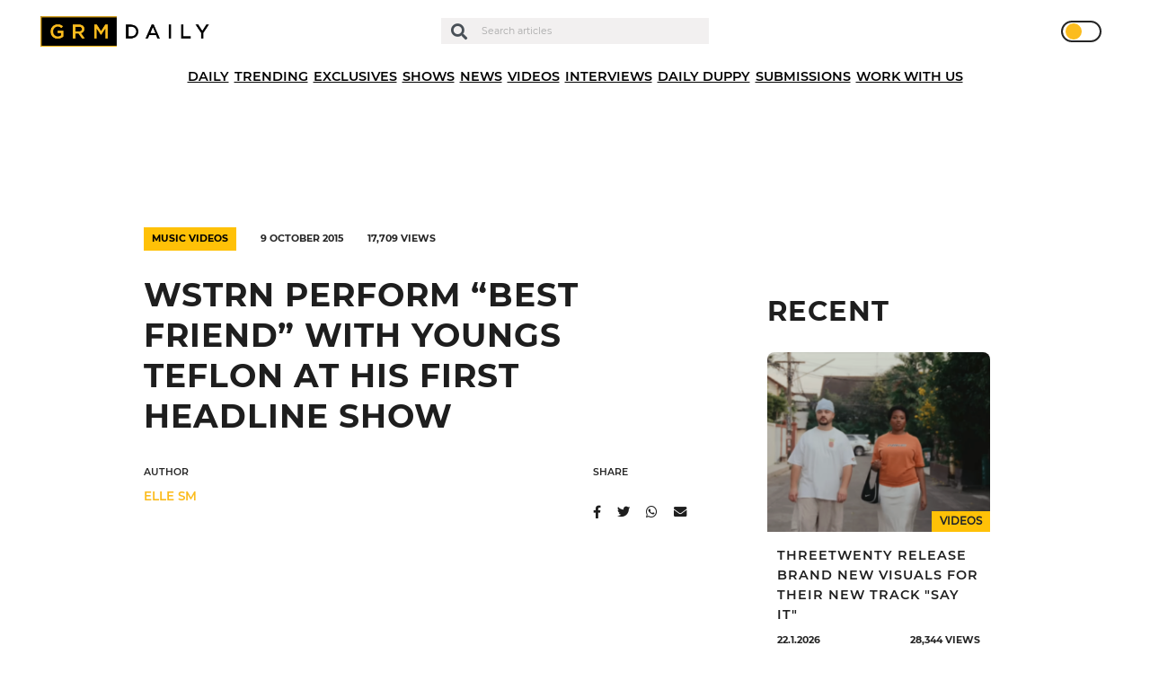

--- FILE ---
content_type: text/html; charset=UTF-8
request_url: https://grmdaily.com/wp-admin/admin-ajax.php
body_size: -348
content:
{"post_id":9062,"counted":true,"storage":{"name":["pvc_visits[0]"],"value":["1769146394b9062"],"expiry":[1769146394]},"type":"post"}

--- FILE ---
content_type: text/html; charset=utf-8
request_url: https://www.google.com/recaptcha/api2/anchor?ar=1&k=6LdEQDcpAAAAABynG0NWtVmPhlHL9NcY-zNSu5zT&co=aHR0cHM6Ly9ncm1kYWlseS5jb206NDQz&hl=en&v=PoyoqOPhxBO7pBk68S4YbpHZ&size=invisible&anchor-ms=20000&execute-ms=30000&cb=c3y8ky85olmj
body_size: 48485
content:
<!DOCTYPE HTML><html dir="ltr" lang="en"><head><meta http-equiv="Content-Type" content="text/html; charset=UTF-8">
<meta http-equiv="X-UA-Compatible" content="IE=edge">
<title>reCAPTCHA</title>
<style type="text/css">
/* cyrillic-ext */
@font-face {
  font-family: 'Roboto';
  font-style: normal;
  font-weight: 400;
  font-stretch: 100%;
  src: url(//fonts.gstatic.com/s/roboto/v48/KFO7CnqEu92Fr1ME7kSn66aGLdTylUAMa3GUBHMdazTgWw.woff2) format('woff2');
  unicode-range: U+0460-052F, U+1C80-1C8A, U+20B4, U+2DE0-2DFF, U+A640-A69F, U+FE2E-FE2F;
}
/* cyrillic */
@font-face {
  font-family: 'Roboto';
  font-style: normal;
  font-weight: 400;
  font-stretch: 100%;
  src: url(//fonts.gstatic.com/s/roboto/v48/KFO7CnqEu92Fr1ME7kSn66aGLdTylUAMa3iUBHMdazTgWw.woff2) format('woff2');
  unicode-range: U+0301, U+0400-045F, U+0490-0491, U+04B0-04B1, U+2116;
}
/* greek-ext */
@font-face {
  font-family: 'Roboto';
  font-style: normal;
  font-weight: 400;
  font-stretch: 100%;
  src: url(//fonts.gstatic.com/s/roboto/v48/KFO7CnqEu92Fr1ME7kSn66aGLdTylUAMa3CUBHMdazTgWw.woff2) format('woff2');
  unicode-range: U+1F00-1FFF;
}
/* greek */
@font-face {
  font-family: 'Roboto';
  font-style: normal;
  font-weight: 400;
  font-stretch: 100%;
  src: url(//fonts.gstatic.com/s/roboto/v48/KFO7CnqEu92Fr1ME7kSn66aGLdTylUAMa3-UBHMdazTgWw.woff2) format('woff2');
  unicode-range: U+0370-0377, U+037A-037F, U+0384-038A, U+038C, U+038E-03A1, U+03A3-03FF;
}
/* math */
@font-face {
  font-family: 'Roboto';
  font-style: normal;
  font-weight: 400;
  font-stretch: 100%;
  src: url(//fonts.gstatic.com/s/roboto/v48/KFO7CnqEu92Fr1ME7kSn66aGLdTylUAMawCUBHMdazTgWw.woff2) format('woff2');
  unicode-range: U+0302-0303, U+0305, U+0307-0308, U+0310, U+0312, U+0315, U+031A, U+0326-0327, U+032C, U+032F-0330, U+0332-0333, U+0338, U+033A, U+0346, U+034D, U+0391-03A1, U+03A3-03A9, U+03B1-03C9, U+03D1, U+03D5-03D6, U+03F0-03F1, U+03F4-03F5, U+2016-2017, U+2034-2038, U+203C, U+2040, U+2043, U+2047, U+2050, U+2057, U+205F, U+2070-2071, U+2074-208E, U+2090-209C, U+20D0-20DC, U+20E1, U+20E5-20EF, U+2100-2112, U+2114-2115, U+2117-2121, U+2123-214F, U+2190, U+2192, U+2194-21AE, U+21B0-21E5, U+21F1-21F2, U+21F4-2211, U+2213-2214, U+2216-22FF, U+2308-230B, U+2310, U+2319, U+231C-2321, U+2336-237A, U+237C, U+2395, U+239B-23B7, U+23D0, U+23DC-23E1, U+2474-2475, U+25AF, U+25B3, U+25B7, U+25BD, U+25C1, U+25CA, U+25CC, U+25FB, U+266D-266F, U+27C0-27FF, U+2900-2AFF, U+2B0E-2B11, U+2B30-2B4C, U+2BFE, U+3030, U+FF5B, U+FF5D, U+1D400-1D7FF, U+1EE00-1EEFF;
}
/* symbols */
@font-face {
  font-family: 'Roboto';
  font-style: normal;
  font-weight: 400;
  font-stretch: 100%;
  src: url(//fonts.gstatic.com/s/roboto/v48/KFO7CnqEu92Fr1ME7kSn66aGLdTylUAMaxKUBHMdazTgWw.woff2) format('woff2');
  unicode-range: U+0001-000C, U+000E-001F, U+007F-009F, U+20DD-20E0, U+20E2-20E4, U+2150-218F, U+2190, U+2192, U+2194-2199, U+21AF, U+21E6-21F0, U+21F3, U+2218-2219, U+2299, U+22C4-22C6, U+2300-243F, U+2440-244A, U+2460-24FF, U+25A0-27BF, U+2800-28FF, U+2921-2922, U+2981, U+29BF, U+29EB, U+2B00-2BFF, U+4DC0-4DFF, U+FFF9-FFFB, U+10140-1018E, U+10190-1019C, U+101A0, U+101D0-101FD, U+102E0-102FB, U+10E60-10E7E, U+1D2C0-1D2D3, U+1D2E0-1D37F, U+1F000-1F0FF, U+1F100-1F1AD, U+1F1E6-1F1FF, U+1F30D-1F30F, U+1F315, U+1F31C, U+1F31E, U+1F320-1F32C, U+1F336, U+1F378, U+1F37D, U+1F382, U+1F393-1F39F, U+1F3A7-1F3A8, U+1F3AC-1F3AF, U+1F3C2, U+1F3C4-1F3C6, U+1F3CA-1F3CE, U+1F3D4-1F3E0, U+1F3ED, U+1F3F1-1F3F3, U+1F3F5-1F3F7, U+1F408, U+1F415, U+1F41F, U+1F426, U+1F43F, U+1F441-1F442, U+1F444, U+1F446-1F449, U+1F44C-1F44E, U+1F453, U+1F46A, U+1F47D, U+1F4A3, U+1F4B0, U+1F4B3, U+1F4B9, U+1F4BB, U+1F4BF, U+1F4C8-1F4CB, U+1F4D6, U+1F4DA, U+1F4DF, U+1F4E3-1F4E6, U+1F4EA-1F4ED, U+1F4F7, U+1F4F9-1F4FB, U+1F4FD-1F4FE, U+1F503, U+1F507-1F50B, U+1F50D, U+1F512-1F513, U+1F53E-1F54A, U+1F54F-1F5FA, U+1F610, U+1F650-1F67F, U+1F687, U+1F68D, U+1F691, U+1F694, U+1F698, U+1F6AD, U+1F6B2, U+1F6B9-1F6BA, U+1F6BC, U+1F6C6-1F6CF, U+1F6D3-1F6D7, U+1F6E0-1F6EA, U+1F6F0-1F6F3, U+1F6F7-1F6FC, U+1F700-1F7FF, U+1F800-1F80B, U+1F810-1F847, U+1F850-1F859, U+1F860-1F887, U+1F890-1F8AD, U+1F8B0-1F8BB, U+1F8C0-1F8C1, U+1F900-1F90B, U+1F93B, U+1F946, U+1F984, U+1F996, U+1F9E9, U+1FA00-1FA6F, U+1FA70-1FA7C, U+1FA80-1FA89, U+1FA8F-1FAC6, U+1FACE-1FADC, U+1FADF-1FAE9, U+1FAF0-1FAF8, U+1FB00-1FBFF;
}
/* vietnamese */
@font-face {
  font-family: 'Roboto';
  font-style: normal;
  font-weight: 400;
  font-stretch: 100%;
  src: url(//fonts.gstatic.com/s/roboto/v48/KFO7CnqEu92Fr1ME7kSn66aGLdTylUAMa3OUBHMdazTgWw.woff2) format('woff2');
  unicode-range: U+0102-0103, U+0110-0111, U+0128-0129, U+0168-0169, U+01A0-01A1, U+01AF-01B0, U+0300-0301, U+0303-0304, U+0308-0309, U+0323, U+0329, U+1EA0-1EF9, U+20AB;
}
/* latin-ext */
@font-face {
  font-family: 'Roboto';
  font-style: normal;
  font-weight: 400;
  font-stretch: 100%;
  src: url(//fonts.gstatic.com/s/roboto/v48/KFO7CnqEu92Fr1ME7kSn66aGLdTylUAMa3KUBHMdazTgWw.woff2) format('woff2');
  unicode-range: U+0100-02BA, U+02BD-02C5, U+02C7-02CC, U+02CE-02D7, U+02DD-02FF, U+0304, U+0308, U+0329, U+1D00-1DBF, U+1E00-1E9F, U+1EF2-1EFF, U+2020, U+20A0-20AB, U+20AD-20C0, U+2113, U+2C60-2C7F, U+A720-A7FF;
}
/* latin */
@font-face {
  font-family: 'Roboto';
  font-style: normal;
  font-weight: 400;
  font-stretch: 100%;
  src: url(//fonts.gstatic.com/s/roboto/v48/KFO7CnqEu92Fr1ME7kSn66aGLdTylUAMa3yUBHMdazQ.woff2) format('woff2');
  unicode-range: U+0000-00FF, U+0131, U+0152-0153, U+02BB-02BC, U+02C6, U+02DA, U+02DC, U+0304, U+0308, U+0329, U+2000-206F, U+20AC, U+2122, U+2191, U+2193, U+2212, U+2215, U+FEFF, U+FFFD;
}
/* cyrillic-ext */
@font-face {
  font-family: 'Roboto';
  font-style: normal;
  font-weight: 500;
  font-stretch: 100%;
  src: url(//fonts.gstatic.com/s/roboto/v48/KFO7CnqEu92Fr1ME7kSn66aGLdTylUAMa3GUBHMdazTgWw.woff2) format('woff2');
  unicode-range: U+0460-052F, U+1C80-1C8A, U+20B4, U+2DE0-2DFF, U+A640-A69F, U+FE2E-FE2F;
}
/* cyrillic */
@font-face {
  font-family: 'Roboto';
  font-style: normal;
  font-weight: 500;
  font-stretch: 100%;
  src: url(//fonts.gstatic.com/s/roboto/v48/KFO7CnqEu92Fr1ME7kSn66aGLdTylUAMa3iUBHMdazTgWw.woff2) format('woff2');
  unicode-range: U+0301, U+0400-045F, U+0490-0491, U+04B0-04B1, U+2116;
}
/* greek-ext */
@font-face {
  font-family: 'Roboto';
  font-style: normal;
  font-weight: 500;
  font-stretch: 100%;
  src: url(//fonts.gstatic.com/s/roboto/v48/KFO7CnqEu92Fr1ME7kSn66aGLdTylUAMa3CUBHMdazTgWw.woff2) format('woff2');
  unicode-range: U+1F00-1FFF;
}
/* greek */
@font-face {
  font-family: 'Roboto';
  font-style: normal;
  font-weight: 500;
  font-stretch: 100%;
  src: url(//fonts.gstatic.com/s/roboto/v48/KFO7CnqEu92Fr1ME7kSn66aGLdTylUAMa3-UBHMdazTgWw.woff2) format('woff2');
  unicode-range: U+0370-0377, U+037A-037F, U+0384-038A, U+038C, U+038E-03A1, U+03A3-03FF;
}
/* math */
@font-face {
  font-family: 'Roboto';
  font-style: normal;
  font-weight: 500;
  font-stretch: 100%;
  src: url(//fonts.gstatic.com/s/roboto/v48/KFO7CnqEu92Fr1ME7kSn66aGLdTylUAMawCUBHMdazTgWw.woff2) format('woff2');
  unicode-range: U+0302-0303, U+0305, U+0307-0308, U+0310, U+0312, U+0315, U+031A, U+0326-0327, U+032C, U+032F-0330, U+0332-0333, U+0338, U+033A, U+0346, U+034D, U+0391-03A1, U+03A3-03A9, U+03B1-03C9, U+03D1, U+03D5-03D6, U+03F0-03F1, U+03F4-03F5, U+2016-2017, U+2034-2038, U+203C, U+2040, U+2043, U+2047, U+2050, U+2057, U+205F, U+2070-2071, U+2074-208E, U+2090-209C, U+20D0-20DC, U+20E1, U+20E5-20EF, U+2100-2112, U+2114-2115, U+2117-2121, U+2123-214F, U+2190, U+2192, U+2194-21AE, U+21B0-21E5, U+21F1-21F2, U+21F4-2211, U+2213-2214, U+2216-22FF, U+2308-230B, U+2310, U+2319, U+231C-2321, U+2336-237A, U+237C, U+2395, U+239B-23B7, U+23D0, U+23DC-23E1, U+2474-2475, U+25AF, U+25B3, U+25B7, U+25BD, U+25C1, U+25CA, U+25CC, U+25FB, U+266D-266F, U+27C0-27FF, U+2900-2AFF, U+2B0E-2B11, U+2B30-2B4C, U+2BFE, U+3030, U+FF5B, U+FF5D, U+1D400-1D7FF, U+1EE00-1EEFF;
}
/* symbols */
@font-face {
  font-family: 'Roboto';
  font-style: normal;
  font-weight: 500;
  font-stretch: 100%;
  src: url(//fonts.gstatic.com/s/roboto/v48/KFO7CnqEu92Fr1ME7kSn66aGLdTylUAMaxKUBHMdazTgWw.woff2) format('woff2');
  unicode-range: U+0001-000C, U+000E-001F, U+007F-009F, U+20DD-20E0, U+20E2-20E4, U+2150-218F, U+2190, U+2192, U+2194-2199, U+21AF, U+21E6-21F0, U+21F3, U+2218-2219, U+2299, U+22C4-22C6, U+2300-243F, U+2440-244A, U+2460-24FF, U+25A0-27BF, U+2800-28FF, U+2921-2922, U+2981, U+29BF, U+29EB, U+2B00-2BFF, U+4DC0-4DFF, U+FFF9-FFFB, U+10140-1018E, U+10190-1019C, U+101A0, U+101D0-101FD, U+102E0-102FB, U+10E60-10E7E, U+1D2C0-1D2D3, U+1D2E0-1D37F, U+1F000-1F0FF, U+1F100-1F1AD, U+1F1E6-1F1FF, U+1F30D-1F30F, U+1F315, U+1F31C, U+1F31E, U+1F320-1F32C, U+1F336, U+1F378, U+1F37D, U+1F382, U+1F393-1F39F, U+1F3A7-1F3A8, U+1F3AC-1F3AF, U+1F3C2, U+1F3C4-1F3C6, U+1F3CA-1F3CE, U+1F3D4-1F3E0, U+1F3ED, U+1F3F1-1F3F3, U+1F3F5-1F3F7, U+1F408, U+1F415, U+1F41F, U+1F426, U+1F43F, U+1F441-1F442, U+1F444, U+1F446-1F449, U+1F44C-1F44E, U+1F453, U+1F46A, U+1F47D, U+1F4A3, U+1F4B0, U+1F4B3, U+1F4B9, U+1F4BB, U+1F4BF, U+1F4C8-1F4CB, U+1F4D6, U+1F4DA, U+1F4DF, U+1F4E3-1F4E6, U+1F4EA-1F4ED, U+1F4F7, U+1F4F9-1F4FB, U+1F4FD-1F4FE, U+1F503, U+1F507-1F50B, U+1F50D, U+1F512-1F513, U+1F53E-1F54A, U+1F54F-1F5FA, U+1F610, U+1F650-1F67F, U+1F687, U+1F68D, U+1F691, U+1F694, U+1F698, U+1F6AD, U+1F6B2, U+1F6B9-1F6BA, U+1F6BC, U+1F6C6-1F6CF, U+1F6D3-1F6D7, U+1F6E0-1F6EA, U+1F6F0-1F6F3, U+1F6F7-1F6FC, U+1F700-1F7FF, U+1F800-1F80B, U+1F810-1F847, U+1F850-1F859, U+1F860-1F887, U+1F890-1F8AD, U+1F8B0-1F8BB, U+1F8C0-1F8C1, U+1F900-1F90B, U+1F93B, U+1F946, U+1F984, U+1F996, U+1F9E9, U+1FA00-1FA6F, U+1FA70-1FA7C, U+1FA80-1FA89, U+1FA8F-1FAC6, U+1FACE-1FADC, U+1FADF-1FAE9, U+1FAF0-1FAF8, U+1FB00-1FBFF;
}
/* vietnamese */
@font-face {
  font-family: 'Roboto';
  font-style: normal;
  font-weight: 500;
  font-stretch: 100%;
  src: url(//fonts.gstatic.com/s/roboto/v48/KFO7CnqEu92Fr1ME7kSn66aGLdTylUAMa3OUBHMdazTgWw.woff2) format('woff2');
  unicode-range: U+0102-0103, U+0110-0111, U+0128-0129, U+0168-0169, U+01A0-01A1, U+01AF-01B0, U+0300-0301, U+0303-0304, U+0308-0309, U+0323, U+0329, U+1EA0-1EF9, U+20AB;
}
/* latin-ext */
@font-face {
  font-family: 'Roboto';
  font-style: normal;
  font-weight: 500;
  font-stretch: 100%;
  src: url(//fonts.gstatic.com/s/roboto/v48/KFO7CnqEu92Fr1ME7kSn66aGLdTylUAMa3KUBHMdazTgWw.woff2) format('woff2');
  unicode-range: U+0100-02BA, U+02BD-02C5, U+02C7-02CC, U+02CE-02D7, U+02DD-02FF, U+0304, U+0308, U+0329, U+1D00-1DBF, U+1E00-1E9F, U+1EF2-1EFF, U+2020, U+20A0-20AB, U+20AD-20C0, U+2113, U+2C60-2C7F, U+A720-A7FF;
}
/* latin */
@font-face {
  font-family: 'Roboto';
  font-style: normal;
  font-weight: 500;
  font-stretch: 100%;
  src: url(//fonts.gstatic.com/s/roboto/v48/KFO7CnqEu92Fr1ME7kSn66aGLdTylUAMa3yUBHMdazQ.woff2) format('woff2');
  unicode-range: U+0000-00FF, U+0131, U+0152-0153, U+02BB-02BC, U+02C6, U+02DA, U+02DC, U+0304, U+0308, U+0329, U+2000-206F, U+20AC, U+2122, U+2191, U+2193, U+2212, U+2215, U+FEFF, U+FFFD;
}
/* cyrillic-ext */
@font-face {
  font-family: 'Roboto';
  font-style: normal;
  font-weight: 900;
  font-stretch: 100%;
  src: url(//fonts.gstatic.com/s/roboto/v48/KFO7CnqEu92Fr1ME7kSn66aGLdTylUAMa3GUBHMdazTgWw.woff2) format('woff2');
  unicode-range: U+0460-052F, U+1C80-1C8A, U+20B4, U+2DE0-2DFF, U+A640-A69F, U+FE2E-FE2F;
}
/* cyrillic */
@font-face {
  font-family: 'Roboto';
  font-style: normal;
  font-weight: 900;
  font-stretch: 100%;
  src: url(//fonts.gstatic.com/s/roboto/v48/KFO7CnqEu92Fr1ME7kSn66aGLdTylUAMa3iUBHMdazTgWw.woff2) format('woff2');
  unicode-range: U+0301, U+0400-045F, U+0490-0491, U+04B0-04B1, U+2116;
}
/* greek-ext */
@font-face {
  font-family: 'Roboto';
  font-style: normal;
  font-weight: 900;
  font-stretch: 100%;
  src: url(//fonts.gstatic.com/s/roboto/v48/KFO7CnqEu92Fr1ME7kSn66aGLdTylUAMa3CUBHMdazTgWw.woff2) format('woff2');
  unicode-range: U+1F00-1FFF;
}
/* greek */
@font-face {
  font-family: 'Roboto';
  font-style: normal;
  font-weight: 900;
  font-stretch: 100%;
  src: url(//fonts.gstatic.com/s/roboto/v48/KFO7CnqEu92Fr1ME7kSn66aGLdTylUAMa3-UBHMdazTgWw.woff2) format('woff2');
  unicode-range: U+0370-0377, U+037A-037F, U+0384-038A, U+038C, U+038E-03A1, U+03A3-03FF;
}
/* math */
@font-face {
  font-family: 'Roboto';
  font-style: normal;
  font-weight: 900;
  font-stretch: 100%;
  src: url(//fonts.gstatic.com/s/roboto/v48/KFO7CnqEu92Fr1ME7kSn66aGLdTylUAMawCUBHMdazTgWw.woff2) format('woff2');
  unicode-range: U+0302-0303, U+0305, U+0307-0308, U+0310, U+0312, U+0315, U+031A, U+0326-0327, U+032C, U+032F-0330, U+0332-0333, U+0338, U+033A, U+0346, U+034D, U+0391-03A1, U+03A3-03A9, U+03B1-03C9, U+03D1, U+03D5-03D6, U+03F0-03F1, U+03F4-03F5, U+2016-2017, U+2034-2038, U+203C, U+2040, U+2043, U+2047, U+2050, U+2057, U+205F, U+2070-2071, U+2074-208E, U+2090-209C, U+20D0-20DC, U+20E1, U+20E5-20EF, U+2100-2112, U+2114-2115, U+2117-2121, U+2123-214F, U+2190, U+2192, U+2194-21AE, U+21B0-21E5, U+21F1-21F2, U+21F4-2211, U+2213-2214, U+2216-22FF, U+2308-230B, U+2310, U+2319, U+231C-2321, U+2336-237A, U+237C, U+2395, U+239B-23B7, U+23D0, U+23DC-23E1, U+2474-2475, U+25AF, U+25B3, U+25B7, U+25BD, U+25C1, U+25CA, U+25CC, U+25FB, U+266D-266F, U+27C0-27FF, U+2900-2AFF, U+2B0E-2B11, U+2B30-2B4C, U+2BFE, U+3030, U+FF5B, U+FF5D, U+1D400-1D7FF, U+1EE00-1EEFF;
}
/* symbols */
@font-face {
  font-family: 'Roboto';
  font-style: normal;
  font-weight: 900;
  font-stretch: 100%;
  src: url(//fonts.gstatic.com/s/roboto/v48/KFO7CnqEu92Fr1ME7kSn66aGLdTylUAMaxKUBHMdazTgWw.woff2) format('woff2');
  unicode-range: U+0001-000C, U+000E-001F, U+007F-009F, U+20DD-20E0, U+20E2-20E4, U+2150-218F, U+2190, U+2192, U+2194-2199, U+21AF, U+21E6-21F0, U+21F3, U+2218-2219, U+2299, U+22C4-22C6, U+2300-243F, U+2440-244A, U+2460-24FF, U+25A0-27BF, U+2800-28FF, U+2921-2922, U+2981, U+29BF, U+29EB, U+2B00-2BFF, U+4DC0-4DFF, U+FFF9-FFFB, U+10140-1018E, U+10190-1019C, U+101A0, U+101D0-101FD, U+102E0-102FB, U+10E60-10E7E, U+1D2C0-1D2D3, U+1D2E0-1D37F, U+1F000-1F0FF, U+1F100-1F1AD, U+1F1E6-1F1FF, U+1F30D-1F30F, U+1F315, U+1F31C, U+1F31E, U+1F320-1F32C, U+1F336, U+1F378, U+1F37D, U+1F382, U+1F393-1F39F, U+1F3A7-1F3A8, U+1F3AC-1F3AF, U+1F3C2, U+1F3C4-1F3C6, U+1F3CA-1F3CE, U+1F3D4-1F3E0, U+1F3ED, U+1F3F1-1F3F3, U+1F3F5-1F3F7, U+1F408, U+1F415, U+1F41F, U+1F426, U+1F43F, U+1F441-1F442, U+1F444, U+1F446-1F449, U+1F44C-1F44E, U+1F453, U+1F46A, U+1F47D, U+1F4A3, U+1F4B0, U+1F4B3, U+1F4B9, U+1F4BB, U+1F4BF, U+1F4C8-1F4CB, U+1F4D6, U+1F4DA, U+1F4DF, U+1F4E3-1F4E6, U+1F4EA-1F4ED, U+1F4F7, U+1F4F9-1F4FB, U+1F4FD-1F4FE, U+1F503, U+1F507-1F50B, U+1F50D, U+1F512-1F513, U+1F53E-1F54A, U+1F54F-1F5FA, U+1F610, U+1F650-1F67F, U+1F687, U+1F68D, U+1F691, U+1F694, U+1F698, U+1F6AD, U+1F6B2, U+1F6B9-1F6BA, U+1F6BC, U+1F6C6-1F6CF, U+1F6D3-1F6D7, U+1F6E0-1F6EA, U+1F6F0-1F6F3, U+1F6F7-1F6FC, U+1F700-1F7FF, U+1F800-1F80B, U+1F810-1F847, U+1F850-1F859, U+1F860-1F887, U+1F890-1F8AD, U+1F8B0-1F8BB, U+1F8C0-1F8C1, U+1F900-1F90B, U+1F93B, U+1F946, U+1F984, U+1F996, U+1F9E9, U+1FA00-1FA6F, U+1FA70-1FA7C, U+1FA80-1FA89, U+1FA8F-1FAC6, U+1FACE-1FADC, U+1FADF-1FAE9, U+1FAF0-1FAF8, U+1FB00-1FBFF;
}
/* vietnamese */
@font-face {
  font-family: 'Roboto';
  font-style: normal;
  font-weight: 900;
  font-stretch: 100%;
  src: url(//fonts.gstatic.com/s/roboto/v48/KFO7CnqEu92Fr1ME7kSn66aGLdTylUAMa3OUBHMdazTgWw.woff2) format('woff2');
  unicode-range: U+0102-0103, U+0110-0111, U+0128-0129, U+0168-0169, U+01A0-01A1, U+01AF-01B0, U+0300-0301, U+0303-0304, U+0308-0309, U+0323, U+0329, U+1EA0-1EF9, U+20AB;
}
/* latin-ext */
@font-face {
  font-family: 'Roboto';
  font-style: normal;
  font-weight: 900;
  font-stretch: 100%;
  src: url(//fonts.gstatic.com/s/roboto/v48/KFO7CnqEu92Fr1ME7kSn66aGLdTylUAMa3KUBHMdazTgWw.woff2) format('woff2');
  unicode-range: U+0100-02BA, U+02BD-02C5, U+02C7-02CC, U+02CE-02D7, U+02DD-02FF, U+0304, U+0308, U+0329, U+1D00-1DBF, U+1E00-1E9F, U+1EF2-1EFF, U+2020, U+20A0-20AB, U+20AD-20C0, U+2113, U+2C60-2C7F, U+A720-A7FF;
}
/* latin */
@font-face {
  font-family: 'Roboto';
  font-style: normal;
  font-weight: 900;
  font-stretch: 100%;
  src: url(//fonts.gstatic.com/s/roboto/v48/KFO7CnqEu92Fr1ME7kSn66aGLdTylUAMa3yUBHMdazQ.woff2) format('woff2');
  unicode-range: U+0000-00FF, U+0131, U+0152-0153, U+02BB-02BC, U+02C6, U+02DA, U+02DC, U+0304, U+0308, U+0329, U+2000-206F, U+20AC, U+2122, U+2191, U+2193, U+2212, U+2215, U+FEFF, U+FFFD;
}

</style>
<link rel="stylesheet" type="text/css" href="https://www.gstatic.com/recaptcha/releases/PoyoqOPhxBO7pBk68S4YbpHZ/styles__ltr.css">
<script nonce="4DxF91H0fedredW_QrcXeg" type="text/javascript">window['__recaptcha_api'] = 'https://www.google.com/recaptcha/api2/';</script>
<script type="text/javascript" src="https://www.gstatic.com/recaptcha/releases/PoyoqOPhxBO7pBk68S4YbpHZ/recaptcha__en.js" nonce="4DxF91H0fedredW_QrcXeg">
      
    </script></head>
<body><div id="rc-anchor-alert" class="rc-anchor-alert"></div>
<input type="hidden" id="recaptcha-token" value="[base64]">
<script type="text/javascript" nonce="4DxF91H0fedredW_QrcXeg">
      recaptcha.anchor.Main.init("[\x22ainput\x22,[\x22bgdata\x22,\x22\x22,\[base64]/[base64]/[base64]/bmV3IHJbeF0oY1swXSk6RT09Mj9uZXcgclt4XShjWzBdLGNbMV0pOkU9PTM/bmV3IHJbeF0oY1swXSxjWzFdLGNbMl0pOkU9PTQ/[base64]/[base64]/[base64]/[base64]/[base64]/[base64]/[base64]/[base64]\x22,\[base64]\\u003d\x22,\x22w6nChsKAI07DpRJrRgPCpADDvcKPwrXCuiDCsMKfw6fCiVXCkDLDjlEzT8OTPn0wJlPDki99cW4MwpDCk8OkAHx6azfCocOWwp8nJzwAVj/CnsOBwo3Dk8KTw4TCoDXDlsORw4nCpWxmwojDu8OOwoXCpsKwQGPDiMKVwoBxw68CwrDDhMO1w6x1w7d8FD1YGsOQMDHDoh/[base64]/DoyHDmsKkZ8KwFsOjw5LDrlUnw7bDtsK5IgMkw5DDhDbDpmVpwrlXwqLDiFVuMznCtijCkiQONHLDsB/[base64]/[base64]/DkwsxfBXCssKgdlxUw7HDmG7DmhvDg1N3w5fDssOgwrHDkBdDw7UjQcOIN8Ojw5XChsO2X8KYY8OXwoPDoMKvNcOqLMOgG8Oiwr/ClsKLw40pwqfDpy8yw5p+wrApw6Q7wp7DszzDuhHDq8OawqrCkEU/wrDDqMOAO3BvwofDg3rChxLDp3vDvF9kwpMGw5Ytw60hKA52FUZ4PsO+I8OnwpkGw7vCl0xjGwE/w5fCuMOuKsOXfmUawqjDlsKnw4PDlsORwoU0w6zDs8O9OcK0w5fCqMO+Zig0w5rChFfCsiPCrXbCgQ3CukjCg2wLb3MEwoBIwpzDsUJUw7/DvsOdwrLDkMOXwoY1wrEiMMOJwrBfAnYUw5InEsO8wqFPw7s+PFIgw7IJQxvCtMOdMQ1VwqDDsDzDm8K6wqDCjsK/wpzDrsKMPcOafsK5wrkZGC9fcSzCtMKvYsO+bcKMHcKIwp/DlibCtCfCn3ICR15eNcKaf3LCjiLDiHbDqcKFFcOhBcObwok4aX3DhcO8w6jDicKnM8KWwrxcwpXDvG7ChS5kLFp0wr7DhsOKw7PCl8OYwowOw69YKsKhLm/CiMOlw48cwpDCvVDDmkYiw4XDtm1GTsKjw5bClk57woYnCMKbw6cGCQVNVCEReMKwa1UhRsO/wpwCVlgnw7diwprDiMKSPcOfw6bDkTXDoMKHHMO+wqc+b8KOw5Bbw4pQc8OvaMO1ZE3CiDHDnHHCgsKVPsOXwrxyJsOww58oe8OXH8KCaAzDqMOuOSDCny3Dp8K0eCvCmT9awqUUwqTCvMO+AxrDs8Kuw41Uw6nCnCrDujfDm8K/ExILZcKPWsOhwobDjsK3cMOSLw5nCg8Dwq/DsTDDnsOqwrDCg8OGYcKTPzzDhDJRwoTCl8O5w7jDqMKeEyvCgnU3wo/CgcK4w6R3Ig7CniIzwrZ7wrXDuRtkIsO6HhPDrsK0w5hzbC9Ba8KWwpY6w63CiMOzwp8awpjDmwA2w7NcGMOeWMO+wrdTw6rDkcKgwrbCl2RgJBLDqnppKMKIw5fDun4FC8OfF8O2wo3Cun4cGyHDlMO/IyHCmCIBDsObwo/[base64]/D8KAUGY4woDDkcKbM8K4w4E0wqEQwp/DvxHCt2cbTmc0a8OSw7U6IcOjw5nCrsK8w4URZwtlwp/DlwvCrMK4aGZILGXCgRnDoSoMZ39Ww7PDlXp2RsKgfsKoHCPChcO6w6TDgTzDksO8IGPDqMKEwpNIw54eRTt6awXDmcOdLsO0bkldNMO9w410wrzDkwTDunQfwr3CqcOXLcOpH1TDnwdKw6dkwrLDnMK/WmzCt1tSLsOnwoLDn8O3acOqw6HCjkfDjTkxacKmRg1QecK/[base64]/CtxFTw4HDuMOQw6fDsznCojIAw5cGHGLDrQtYRsKHw7QPw7nCncK+Qgg7HsOKI8OUwrjDpsK7w6HCocO+BRrDvsO2GcKSw4TDjU/ChMKVWhdnw54fw6/DvMKmwr5yPsK6T3/[base64]/[base64]/[base64]/CuXJOPsKJw6Y0w7XClVMiamsrKUoOwplCBGlIO8OvAAoFHlnDk8KrccKNwp3CjsOHw4rDk1x8O8KUw4DDgB9fIcO2w7ZGG1rCvwh0SG4Yw5XDtsOZwqfDnlTDtwNJOsKIA2IewpnCsFI6wqTCpzvCqi8zwpjClHNLIQPDu2dgwobDin/Cl8K9woY9Y8KawqVsHg/[base64]/Dsgcfw7fCgcOOUsKSDQLDqsO2TUXDu2QpIh/[base64]/DvsKHD8O2wopQCsKQwo7DvcOtw6DDlw/Cm8KDwpt2bwvDosKaacKaJsKTYhNpAxZXRxrCgcKewrvCtjHCt8Krw6J1BMO4wp1WSMKzbsO4GMOFDGrDhCXDqsK/NGzDm8KsA0AyVMKldx1ETMOWHCDDvcKuwpcRw5bCkcKywrsuw64lwo/DvSbDhmfCssKdIcKtFiLDlcK5IX7CnMOrA8Oow64Bw51lSm4Cw78xOR3CmsKNw5rDu1V+wo1dcMKwOcOUEcKwwpYbTHwrw7rDg8KgKMKSw5LCrcORTk1wXcOTw7/[base64]/GMKzSRE+YVJNU8OEc17Ckk3CjBtqVgPCj1Ztwpdhwr49w4zCqsKqwrLChMKdYcKfEjHDmF/DrjMrJMKGfMKpQyE8w4fDiQBedcK+w5NHwopyw5NuwrEWw7HDpsOBdcKkfsO9a2cewqpmw5w8w4rDhVwJMlnDkAZDEkJHw79OFjUDwoZzfw7CrcKzNR4SL2AIw4HCmhpwXMKuwrUIw4bCvcO1Ew1xwpHDmT9vw5E/HHLCuBBuOsOtw71Fw4DDr8OgesO8OwjDh24nwpzDr8KNV0cAw6bCsjlUw4LClkDCtMKLwpBOesKtwqwcYMOKDg3DsXdkwohKw507wr/CiWTDksKbewjDv2/Cn1zDvSnCg3N3wr05fUXCoGbChHkBMcKuw5TDt8KcLjXDpU1cw73DlsO6wqtPPW7DvsKtRMKUB8ORwq19OybCt8KyXUDDpcK3IFJAUcKtwoXChA/DicKew5LCnTzCkRUZwpPDusK8UcK8w5rCj8K/w7vCkRvDiUgrAcOFU0XCk2HDm0M8G8KEBBpew4UONGh3A8OiwpvCo8KMf8K6w7fDi1kbwpkDwqLCjjfDhcOiwoFhwqPCv0/[base64]/OH/DhMKJVmRywqhSw6TDrVnDlAlPCwzCsMKgKMKMwrMtQjFVIy4ga8Kqw4RZGsOUKMODay1Fw6rDr8Kdw7EdAWrCrzLChMKqOGFCfsKoCzXCqmTDt0VlTjMZw6zCrcK9wpvCvSDDocOBwoNyAcK4w63CiXbCqsK6R8K8w6wmMsK2wrfDn3DDth/ClMK8wqnCuBrDscKVHcOaw7bCh0MdNMKTwpFBQsODbjFFZcKcw7cswppmw6XDkSsIwoTCgW1FNyQAPMKeXSAkSAfDpGYIeSl+AhcRfz3DswjDlArCqjzCmsKyKjzDqg/[base64]/DqcORworDqMO9G8KPb34UFjrDr8O/w6PDqhBgBBAYPsOhJT5gwoLChB7DvMOyw5vDi8Ovw4TCvT/CkhhTw6DCg0bClF1nw6LDicKkYsKWw5nCisONw4AMwrtxw5DCkEx6w4hawpZaesKUwqfDlsOsKcKTwrXChRfCmcKNwpnCmcKXVmnCtcOlw6Eww51cw7kPwoUtw4DDqgrCgMKcw7LCnMKGw5DCg8Kew5tXwrbClyXDuFQGwpXDkwTCqsOzKQlsfw/Dgn3CpVcNB1Juw4PCgMKow7nDtcKFcsOOAyYxwoJ3w4MTw5XDssKGw70CPMOVVn42G8O8w6Yxw58tSkF2w5c1T8OMw5Inw7rCosKww44WwoTDsMONP8OQNMKcWsKmw4/Dq8OqwrgVRTkvW2wRNcKaw6DCosOzwpPCnMO4wohbw7MtamQ5LWnCsDd2wpgcDcO1w4LCpW/Do8OHAxPCnMO0wpTCi8KweMOXw7nDqsKyw4PDuFTCmGQtwo/[base64]/LmTDnsK+wqtcw6Bfwqh6wrF+XMKUZcO3w7EWw408AQjCh3zCusK5FcOlZTdbwq1SO8OcYVrClCEtXcOmPsKyRsK2eMO6w6jDrMOZw7XCoMK7OsOPVcOpw5fCtB48wp7DpRvDkcOqU0XCink/FsObScOmwr/Cpy4EOMKuKMOAwrtOT8KjdjUFZgnClygIwp7Do8KOw41YwqJCIgVDWwzDnHTCosKjwrsnQWxWwrfDvTHDjlBfcFU1dMOXwrFGEilYLcOsw4jDssORbMKcw58kQ3U9UsKuw6I3LsOiw7DDisOoW8KyAGojwrPDonrClcO+Zh/DscOMWkdyw5fDn3/[base64]/[base64]/Co0tZw7tQFipFw7XDlGjCkMOlw6/DpSbDssOuV8KxQsK6w5IxIU4Gw4FNw6s/[base64]/Djx3DpMKtwpgjQsKRV0jCtntXAybChcKew5cHwrcuU8OtwqNgwoDCn8ORw4IJwpjCm8KYw7LCnDjDgkUOwrzDuWnClS0GR3xDcH4pwrhOY8KjwpRZw6Jjwp7DjAXDg39QRgdYw5XCgMO3ZR86wqbDosKrw57Ci8KeOijCucKcFVbCpAXCgWjDpMO/wqjCuwNaw601SjIMAcOHIW7CkwQoRjTDrsK5wqXDq8KWQRPDqcOfw7ALJsK2w5bDocOAw7/CuMOqf8OewpwJw6Uxw6LDicKjwrrDrsOKwqbDn8KCwr3Cp2lYCiTCo8OeSsKHBxI0wqkjwpjDgcKfw5nDijPCmsKGwo3DgA1fF0NeNHDDolXCn8KAw5I/wokREcKxwpjCl8OEwpl8w7tZw7MJwqJjwpFXBcOhH8KiDcOJW8KXw5gwIsKWUMOXwpPDsiLCi8OkPHHCs8Kww7xpwph4XEhcSxTDhmRVwp3CpcKRYxknw5TClgvDjX8IUMKuBWErbCBDLsKgYA1OZcODCsKGaR/DmsOxZSLDncK1wrQOXlPCs8O4wrDDhE/Dr2vCpHZTwqTClMKrKcOmB8Kde2XDiMO6Z8OVwoHDhwvCuxsfwr7CrMK8w7vCh0vDqR3DmMOmOcK3N29EHMK/[base64]/wq3DgMOfWcOVw6PDkMOWesOVacK2csOhwrXDsEzDpgIPYjo9wpvCpcKaB8KCwovCrsKHNlofYFAUAcKbVV7Dh8OYEkzCpWwRdsKOwpnDtsO7w58ScMK+NcOFwpNOw50zQwTCgMOww4zCpMKadGALw6x1w7vCscKYMcKBZMOjR8K9EMKtNEBXwrMcS1gGVQPDi3Imwo/DqRgWwqplGWVHaMOiW8K6w6cNWsKQTj1gwoZ0TsODw7sHUMOzw78Ww4lyLgDDqcK5w4ReEMK6wrBTcsORWRXCt1bCuE/[base64]/[base64]/Do1jCi8OOLsO0QhTCpGordcKQb8KAwpbCkhxxY8Oiw4XCqsKCw5vCizhFw555N8KHw4gBKF/[base64]/CimnDh3FrbcKow6Q0woYtAHrDpcOgS0/[base64]/Dgh7CucK8w6nCsDcrIMK9wo5jBRbDu8KCLnPDhcOIQEhwbjzCkVLCqBZow5EtTMKqecOrw4LCkcKkIUrDucOHwo/[base64]/[base64]/[base64]/DkT1Uwo49wolBwqchaXDDswjDp8Kww6DDrcKzbsKiR2pEZyrDmMKxTw3Dr3kmwqnCiSFnw7g2MVpLRAltw6PClMKoelYWwo/DkSBCw5w8w4PCrMONdATDqcKcwqXDkGDDrxN0w6PCssKnV8KIwo/[base64]/CvsO2IA3Do8K9wqfDnDAlwp3CgcOZH8OSVMKfPDrCocKua8ONdiI7w4kow6TCvcOXK8OuEsOjwr/DvAfCmVYUw7DDrRjDrH1/wpTCqAUBw5hIeEkNw7wNw4dhBQXDuSbCtsK9w4DCkUnCjcKUHsOFAEJvMcKXGcO0wqPDjV7DmcOOJMKCaj7DmcKRwp/[base64]/CnkPDmsO6VnYXwo7DsFkZMsOrwrvDlsOvVcOaWsOaw4LDqQx6FSjDoz7Dg8O1wrnDr3fCucOjGWLCtcKuw5IuWUzCn0fDjR7Cvg7CjjI2w4HDtWVXRDsCbsKXZwcTex/[base64]/GMK4w67DvMK6w5VEKErCvMKeQyJMw7Q8C0bDq2/[base64]/DtAXCusKDwpvCuy/CriDDvUQewrrDgj5GwqbDszgJZMKtGU8laMK0WMKIOAnDmcKsOsOmwr7DlcKaNDBMw7BodRtawqJEw7jCq8OAw5vDkATDucKywq94ZsOGa2/DnMONNFN9wrnCgXrClcKvZcKtA0M2FzbDucOJw6zDskTCmSrDvcOswrccKMOCwprCkDzCizU0w5F3AMKUw7fCuMO6w4XCucK7UhfDuMOMHQfCvwh9H8KSw6wnBAZHLhQQw6pqw740RH83wrDDlcOlQn7CsSo8dcOXZnLDgcKuZMO5wogjFFHCs8KadXzCh8K/GGtSaMOkJMKpMsKNw7/[base64]/eVbDmXLCiSJrwptbEWXCkMK0w5bCqAshO35YwqZ4w71awot6ZxDDrFrCpkJHwrknw78Lw4Miw53CsU/CgcKfwqXDo8O2VC49w4DDlwXDu8KSwpjClDjCuFMFVn9uw6LDsgzDuTVXNcKuZsOww68UK8OLw5TDrMKoMMOfDU9/NiIdS8KDTcKYwpRgOWHDqcOzwrk8Vnshw58DUwLCpGrDjXs/wpXChcKHMHLDljsJfsKyNsOZw4TCjDgEw4FTw4jCrBpkBsKuwoDDnMOTwrPDncOjwqlOMsKpwo0iwofDkAZWSEI7IMKfwpfCrsOmwp/CksOpG1wbWVtfU8KFwrRww60QwoTDosOJw4TCgUxvw7hnwqDDmsOPw67CjsKaeU0xwpc3GhsjwpTDjBhkwq5dwonDn8KVwpBjODMYSMOgw6NVwpIQVREOe8OGw5Y9bxMUeA/Cj0bDjxoZw7LCtFzCocOJDXtMRMKZwqvDlwvCuRg4KxTDlcOgwr0Hwr9YHcKbw5zDisKpwq7DpsOgwpDCrcKjPMO9wrDCni/CjMKDwqRNUMK3OnVWw6bCmsOvw7fCuxnDnE1Iw7jDnHc1w6Bjw5rChMK9LVDDhsKYwoF+wq/ClDVdXBHCtjPDtsKww5DCnMK6C8KRw4NvBsOxw7fCjsOxXTDDrknDt05ewonDkSbCpcK8CBldI13CpcOBX8KwVgLCmjPCmMOqw4ATw77CplDDo1ZPwrLDhXfChGvDsMKJWMOMwqvDgGAHFU7DhHRBJsOMYsOpY1g0GkrDvUM9T2TCiyUOw7RywoHCh8OXasO/wrzCiMOdwrLClmZwIcKKeHDCgz0Bw5bDlcK0WCBYbsKpw6U1w4AOVynDosKDQcKTVk7Cp0rDiMKbw4JSLHY6SQ1tw5hFwoN2woXDoMKzw4DClCvCkAFPQcKbw4g8LjXCvcOpw5ZhKy9ewpMPdMO+fwjCqRwPw5/Dry/CnlMmZk1VByDDhDcuwo/[base64]/CssK1TsO8wqfCgVZYw7rCq3/CucKUW8KQIcOcwrEQCMKhN8K3w7IsbMOTw77DucK8QkomwqlDDsORwrxMw51jwoHDoBPCn3zCgcKwwqXDgMKrwr7CnC/DkMKXwqrCgsOXT8KnUmQeeVVhbwXDkwEnwrjCpyPCvsKUSgcdK8KvXA7Cph/[base64]/Dq8OIFMOAGWVhPcOBw5TDlFUTWcK4PcKWw7pQdsKpFB4vbcODOMOGwpfDvABDMGdfw5zDr8KGRUTChMKLw7vDiDrCvF/DjgrChQ01woXCvsKbw5fDsnQxCndywpV2esOQw6IMwqrDohzDpSXDmHpdfiXCvsKqw6rDv8OWWjPDv2PCmnvDrAvCk8KpW8KTC8O1wpBtC8KHw5V5csK2wrE2a8Oyw5d1fnVYeUvCt8OzMSPClyvDh17DnR/DlE5pJ8KmTyY2w6vDhcKAw45Mwrd/VMOSZCjCvQ7CuMKywrJPWlnDjsOmwpInKMO9wrDDqsKAQsOgwqfCuigdwrrDhR59CMKwwrXCpMOIe8K3C8OJw4UMecOew5ZBfsOKwoXDpwPChcKeC1DCkcKNfsODaMKGw4/[base64]/wpnDpSp7wpbDl8OXeybDqcOGA8OOCwAPOlXCiXRZwrLDucOCCcO8wo7Cs8O4VCoHw5t/wp0XVcO4OMOxATQeLcOUUWZvw7oNEcK6w53CnUszTcKPfMKUFMKxw5olwqxkwqDDh8O1w6DChiVRSm3ClMKOw4QpwqQtPSnDtDPDlsOUFiDDisKEwp/CjMKTw5zDikkncGlMw4t8wr7DtMKowo5PNMO/[base64]/DmcOnWzNBOcKGEgPCmWnDnsOGCcKBMDnCpsOKwr/Dl0XCu8K+azs/w7VtWxbCm3gswrNwPsK8wptsFMO9WjHCiDh7woIhwq7Dr3F2wp58DcOrcGvCnifCskhUClB0wpdvwoLCsWJ0wohhw5t9RwXDsMOWWMOjwqLCkFIOYRtUPTLDjMO0w4rDp8K0w6l8YsOac0FNwovDkC1lw4nDo8KHTC3DtsKawqwQBn/CrAVZw5hwwpzChH4gTcORTmZzw6ksVsOYwqQOw5kdQMKaQMKrw6giFVTDrEXClsOWIsOdLMOQAcOfw6/DlMO2w4cVw7XDiG0nw57DjRPCt0hNw4IpM8ORKjDCmcKkwrzDqsOwecKpDMKTC20Ww6lqwooYDMOTw6HDoW7DvgRRK8OUBsKVwrfDssKMwqbCp8O+wrfCtMKHesOmFywPI8KcAmfDk8OIw50CRT8KAFvDqsKsw5vDvyJEw7hvw4MgRBTCrcODw5PCusKRwo0FFMObwq/DiHHDhMOwEjwRw4fDlmAlRMOAwrc5wqI6fcKKdCdQaGJcw7VDwq3CowAtw7DCmcKMDmHDpsK/w5rDosO/wp/CvsK7wpJ/wplYw7HDhll3wpDDqHA2w73DjsKowopmw4TCjhsTwrfClGTCv8Knwo8Uw44NacOtJQNrwoDDoz3CrnbCtXHDhEvDocKvC11+woMbw5/CmznCisOvwpEiwpVuPMODwpXDlMOcwovDuCAmwqfCtcO7NCIUwoXClgR+aEZfw6HCklA/FmbCnWLChDDCpsOcwqvCkUzDinzDi8KSAVZLwqPDmsKRwpPDlMO0C8KYwqkSSiXChzA1wprDnEoLW8K3Y8KHVgnCgcOae8O1DcKywqh6w7rCh0/CssKtX8KQWcOFwpN9HsOhw65bw4bDvMOHcjEtccK5wot8XsKkRmHDpMO8wq1YYMOZw4zCpx/CsVsMwpACwpJUUcKuc8KRNCPDoXtoX8KuwrnDvcKRwqnDkMKyw5zDnQnDsGbCjMKWwojCm8OFw5/CojHDvcK5NcKFTljCh8Oow7zCrcOrwqzCo8OAwolUXsKaw6okVFMgw7dywpxbVsKswqHDnxzDl8K7w7TDjMOkSF0Vwos7wrnDr8KmwokjSsKOJ03CssO/wrzCl8KcwqnCjX3CgB/DvsOBwpbDisOAwosbwrAeP8OWwoIcwo1LTsOewr8UVsKtw4VDSMKBwqV8wrhcw4/CkALCqhTCuHPDqcOhLcKSw4BWwq7DkMKgCcOCJg8IBcOqZh5sVsK6FsKNQsOyDMOPw4DDum/DnsK7w4nChinDhgRSb2DCkysMw79Pw6gkw53CqgPDtwvDn8KZCMOzwodPwqLDqMKww57DoH9Pb8KrD8Kqw7DCoMOcOB53BFjCjmxRwqXDun4Mw6XCpk7Ctg1Rw5NuNk/CjcOSwrg3w7/[base64]/DocKSV8OSwoDCncOOSX1zO8OBwoQZZ8KTZnkvGsOCw5jCj8Kcw47Ci8O3bsKawp4SQsKnwonCiEnDm8OoeDTDjQQaw7h4w6bCqsK9wpJkGTjDrsOZVk97Y2E+wrnDlHcww77Cg8KACcOZGSlfw7Y0IcOnw6nCpMOgwp/Ct8OHdgdjOClQPHIYwqPDvlp7ZMOOwrAHwoZ9EMKXFMKjFMKZw77DrMKCAsOqwoXCn8Kiw6Yew6UWw4YRTcKDTj1rwrjDrMOuwo7CvcODw4HDkUvCp33DvMORwr4CwrbDj8KZQsKKwqVjF8O/w5bCvhESEcKmwqgGw7sHwpXDn8O4wrx8M8KJT8OowrvDsXjCnGXDqyd1SR8yAlLCscK6JcOZDUxPMmvDqiN4DjgUw5U5fHTDuyQIBQzCgwdOwrJ7wqx/IsOrQcOWwoLDksOwY8K/w6pgJHM/[base64]/QQxKDsKPw7TDtkMQw7sUB27DqMKsV8K5KcKkV0Nlw4TDpDt9wprCtx/DlcKyw60XasOCwphZZsOldMK3w7hUw6LDlMK6BxHCssKLwq7DssKYw6fDosKdVyBGw5wAfSjDksK+w6nDu8Omw4TCh8OmwoHCkCPDn11qwrzDosK7PApWQRbDpBZKwrXCkcKhwoTDslfCncK7w51sw4/Ck8Kmw55JW8O9woXCpGPDjzbDl1FaWz7CkkA/WSkgwoFLcsOTVDs0SAjDmMOxwpt8w6NGw7TDvAHCjEjDoMK+wqbCkcKcwok1IMOhU8OtB2dVNMKyw4nCmzhCM3vDn8KqeEfCj8Knw7Utw4TCiknCjGrCllfCjEvCucOaT8O4ccOQFcO8JsKwFXkTw6glwqt+a8OAIsOsBg5xwozCqsOBwqjDuD8yw5Rfw4/Cp8Kuw6ooVMKow6LCuy7CoF3DnsK0w4lFZ8Khwp0kw6/Dp8KbworDuirCuzsHNMKAwqx1T8KeMsKvT2pnRnZNw4HDq8Kzb3A2V8K/wrkHw5IkwosOZShHamhROcKOaMO6wr/Dk8Kaw43CvmTDoMOAKsKmGcKcLsKjw5PDpMKdw7TCpnTCtTE8J3NUT3fDtMOjWcOgd8KLecKlwqs+fUBmDzTCjgnCsglLwobDgCNFQMORw6LDj8OzwoQyw4Itwq7CssKNwrbDhMKQE8KTwo/[base64]/[base64]/Cm8OtJ0Fww63CgULColkLNRPCsFANHxHCv0nCgT0UMlXCnsKmw5jCnRDDokklAsOiw7sHVsORwrcgwoDCrcKaDFJ/[base64]/[base64]/Nw1jw4gAw4NVFsO1Kh9bwrrDm8Ktw7bDo8KRMgbDhgXDpDrDkXPCnMKTHsOwFQ/[base64]/Ci0/DuUwWw5ZvO0PCjMOvwqE/Z8OeMcK5Jx1CwpDDukJMwr9tUm7CjsOEDHBiwo17w77Ct8Ohwpkbwp/CrMOkdMO/w6MMYltqDxsJZcOjMcK0wqEawphZw7EKXcKoenZtDD0gw7DDnA3DmMONIB4Ackcbw47CoUdJPUFJDFTDllDDlBQiZnwowoPDrWjCiRNpamQ1dl8VGsKqw44QfhHCksKxwq4vwqUPdcOcG8KDBxxuGsOmw59XwrFaw7bCm8O/eMOJGFjDkcObEcKfwobDsB9Lw67CrFTCpzTDosOdw5vDlsKQwocxw7VuAwszwqcZVj1kwqfDmsOcF8KVw7XCpcONw5gEIcOrIGkFwrwBL8K7wr44wpVBYcKZw7dbw5gewo7CvsK/[base64]/[base64]/DmcKANyp4w4xgw4dFwpTDkEbDo8OCFGPDpcO3w7llwoM2wrskwr3DjCtCesKzYMKfwqV8w7Q9GcO5Vy4mAUvClgjDhMOUwqPDuV8Kw5LCkF/ChsKBLmXCmMOhNsOfw7kcHk3ClyAWGkrDs8K9VMOTwpwvwpJSNjJXw5DCosK/[base64]/CgkprwpPCp8K6wqEEwqEbKMKEJmFRSMKPwqQIf8OUZcO9wqjCg8Kxw7DCuD9JIcKTQcKdWAXCi35Pwr8lwqMpYsO/woXCrATCmGJXbcKHSsK5wq4zN20TLCAuT8K0wqXCljvDtsKSwpfCpAAYIzAfREtOw6sKwp/DoW8ow5PCuAnCqUrDvMOiBcOjSMKHwoxfbQ7DrMKDC1jDs8Owwp3DvhDDjg4Gwp/Dv3Qmw5zCvzjDrsKXwpRAwp/DqcODwoxqwrMAwqhdw7FtDMKRCsOfGlTDvsKlFgYAZ8Krw7Etw67Cl2PCmzZNw4vCuMOdwqlhBMKHKUrDsMO9FMO9VTfDtVHDucKQYX5sGWbDssOlQ1PCvsOlwr/DhgjCokbDhsKNwoAzCCdTVcOnV1EFw6oiw54wTMKewqQfX3DDhMO2w6nDm8KkYcOFwo1HVSjCrErDgMKkSsO3wqHDv8KGwr/DpcO7wq3CrzFtwpw8JUPCs0YNSU3DgWfCu8K2w6XCsF4Rwo9gw5UzwpYKF8KqSMOfLgLDi8K3wrBZByYAf8OCNzU6QMKSwqVGTMO1Y8O1csK5aCHDiHp+F8K/w6xdwp/Dt8OpwqPDg8KsEhFuwrIaDMOnwojCqMKaK8OUXcK4w5pJwpp7wqXDhAbCqsKuMz0BZn/Cum7CsGV9YUBTBX/[base64]/CqsKmwp7CtsOXYcOTwrMuw6LDnsK+CSfCjMKrdcOvYzBQccORL23CoTYVw7nCpwTCj2TCkA3DhzjDlmILwqfDvjbCiMOhHR8tL8KZwroaw7tnw6vCnxx/w588LMKteR3CqsOUF8OcQ3/CjxrDvi8gNWoVGsOKacOMw54AwplECsOrwp7DrlQBOXXDnMK6wopDfMOiBHLDmsOVwprDkcKmwrZDwqtbaX5bJlzCkx7Ckl7DklDDk8KUP8OfS8OwVVbDicOLDBXDpicwWXPCo8OJEsOywphQbVsPFcOJbcKnw7c/[base64]/CpsO8w67CpMKdw5hww4XDjR4YwrjCjMOaw4/Ci8KCYgN/QcOmWCHCgMONaMOoKQnChw0swqXClcKUw4PDhcKpw68QOMOuBz7CtcKsw592w47DszLCqcOJYcKafMOaZ8KVAl1cwo1ZJ8OcLG/Dn8O5cCXClWnDiyoCG8Oew608wppSwppmw65swpBJw69Rc0sqwoBFwrNIZlLCpsOAXcKnM8KsOcKWCsOxTXzDpAgXw44KUVXChcKnClEMAMKCBTbCtMO6SMOJwrnDjsO/RwHDpcKLGTPCrcKvw63DhsOCw7AwL8K8woIrbBnClnfCqUvCjsKWWsOtA8KaZGBew7jDj0l3w5DCoAhWBcOAw6Y1WXAiwr3DgcOiXcK1K00VcG/DusK9w5Zjw4vDu2jClV7CmwTDvEAuwqrDrsOTw5U9L8Oww4vCm8KDw7sQGcK+wpHCh8OgE8KRW8OMw5V/Nh1bwq/Cmk7DtMOWfcOQwp09wqBzQ8O+WsOPw7MYw7MqVSrDuRx0w6vCgwEFw4hYMjzDm8ONw47CoEbCszp3PcK6XiLCuMOiwpbCqMO2wq/ChHE7P8KZwqwoagvCvcOCwrYFPxoBw53Ci8KnHMOVwp0FNAbCucKnwoY7w6kRQcKCw5/DksOVwr7DtMK6RXzDpCR+P3vDvmEDZCUbccOrw6o2Y8KpFsKzSMOUw7UNSMKaw70rO8KHbMOaeQU7wonCq8OoM8OVd2IsfsOIOsOFwo7DpmQMbilEw7dywrHCkMKQw60vKcO+OsOCw78/w7vCusONwpVQLsOPWcOrUC/[base64]/[base64]/DnsOSBn/CrMOrw43DphMpHXpMwodLFMKaewvCmBzCs8KFPsKYXsO5wr7Do1LCtcO4V8OVwrHChMKkfcO2wqtLwqnDhANTWsKXwod1ZgDDrG/DoMKCworDncKmw4Y2wofDgllgAcKZwqNXwr8+w5ZIw7TDvMKRcMKKworDosKoVmNqbS/DlXVkN8KhwroJR0sadEbDqQTDq8KRw6MqFsK7w68IbMOewoXDlcOaBMO3wpMxwp8twq7CoX/DlxvDgcOrDcKEWcKTw5PDkUFWbXkRwovCgcOAfcOywrckHcKgfHTCusKiw53CrALCmcO1w6/[base64]/FCJswrjCryXDmn8MwrLCjTt4wpDDocK0RE8UFMOUKDNnaHHDuMKLJsKDwq/DrsOLdBcfw4VtHMKgXcOSFMOlV8O7McOnwrPDt8OCInXCggkOw4jCscK8TMKnw5puw6DCvsO7KhFDYMOqw4HClMOzSgwwfsORwq1fwrjDlVLCpcOqw6lzacKSfMOQLcK9wq7CnsKhRnV+w4g8w7Irw5/CkUjCvsObCsO9w4nDvggiw7ZGwq1swolcwpLDqHbDvm7CmVd/w6TCqcKPwp/CiljCkMO/wqbDhWvDiETCnzjDjcOYeBbDgATDlMK0wpHCn8KKEMKAbcKaI8OQNMOjw5PCjMO2wo7Ck0EtNxssTmRcaMOYDsOzw4XCsMOuwoAew7DDgCgNY8OOTCxMeMKbUUh7w4kzwrQDH8KTecKoVMKYcMOlBsKhw5QPJnHDs8Odw5AreMK3wqNkw5LCj1XCvsOTw5DCvcKow4/[base64]/CssOxL8K5wrZbGCIWIxXCpTAcLRPDhSDCkXYbw4ExwpjCrjY+QMKGDMOdbMK+woHDqlVhG2nCp8OHwr0cw5UJwpbDnMKcwrpGe3oyfMKnesOVwo9Iw6tRw7I3SsKzwq5vw7ZXwoESw6/DusORB8OYXhFKw7vCtcKRI8OzfAnCocOgw4/[base64]/[base64]/CpsO7wqTDi8Okw7HCisOpw4E0w6/Cj8KVI8OIPcOEPCPDsFHClMKPQSjChcOiwpHDqMOPO30fcVQhw7RRwoRBwpFswoAOV1XDjmbCjSTCpFNwXsKOKHskwpMXw4DDlTbDscKrwp5IesOkVzrCgETCq8Kcdw/Cmk/CmUY5acKWBXd5Hw/DpcOHwpxJw7AbS8Kpw4XCnF/CmcO4w44Pwo/CilTDgEgFSBrCp0E0bcO+PcO8KcKVacOiA8KAUSDDjMO7YsO2w6fCj8KMDMKGwqROGnTDoCzDoWLCusO8w5lvc3fDjT/CukhTwrkGwqpjw7cCTDAOw6oDbsOswopGwpRBQkTDlcOAwqzDoMKiwoRBOAbDh08FH8OUHcKow7Qtwq7DqsO5JMOdwo3DhVfDokbDvQzDp3vDgMKJV0rDpSU0OFDCg8K0wpPDm8KKw7zClsOFwonCgzx5en9/wqHDlEozQStBH0MLTMOOwoTCoDcxwpjDmR54wpxiasKdKMO7wrTCiMOiWQDCvMK2D1wqwozDlMOIADwaw4dKLsOfwrvDiMOEwqIfw4Z9w73CucKWP8OqPHkLMsOqwo04wq7CrsK+R8OIwqPDlknDqMKsEMK9TsKjw5Rrw7DDow1Xw5bDuMOdw47Dsn/CrcOaacKwM3xLITgkRwVvw6FAYsKrDsOGw5bCqsOjw5DDojHDjMKXAnbCjk/Cu8OOwrxBDn00w795w5Jsw5PCvMOLw67DtMKPW8OmPH48w5QuwrtJwrw3w7bCkMOHL0/CvsKvUzrCiRzDi1nDusKAwq/Do8OjScKVFMO6w6MZbMOoOcKdwpAeXHzCsGLDk8OWwo7DnUAMKsO0w6MYT1w+QCc0w4fCtVDCl04FGGHDhEbCqsK/w43DgcOow5zCqkFvwonDqGfDs8Oqw7TDsX9Lw5tiNsOaw6bCv0Buwr3DjMKcw4ddwqjCvW/Dpk7Cq3bDnsORw5zDonvDmsOXd8OyRnjDpsOkbsOqDSVnMcKLcMOLw5PDjsKXXsKqwpbDosK5dcOPw6Fxw6zDkMKJw61+SW/Cv8Ojw5d8SMOZOVzDqMOkACjCqANvWcOaFmjDmU4UQ8OYSMOlKcKHQ3Qyczk0w4HCjn0swos3LMOHw4fCscO/w7UEw5g8wpvCpcOtf8OEw55BbAzDvcOfJsOWw5E8wpQYw5TDhsOpwoFRwrbDj8Kbw69Bw47DosKtwrLCssK9w7l/cELDmsOoL8OXwoPDqndFwq3Dk1ZQw6wvw6YGIMKWw6MfwrZew5DCiDZtw5DCgMODSGLCnAsmbTssw54MLcKoezdEw6FKw6bDgMObBcKkEcOXNhbDs8KORwPDusKoCmtlO8O2w4HCugbDp3hkG8KTZBrCpsK0e2IOSMOGw5bCosO1P1Z/[base64]/CusKjw6p5Kh50w5FDw4rCssO6w74+N8O3wprDvjbDpHYaeMOrwpc/CsKga0jDvcKpwqwjwoXCjMOASgLChMKSwroqw6Z2w47DhCkpf8KGEzZxXUjCgsKoDxw7w4HDl8K9IcOCw7vChywdKcK4e8OBw5/CvGgqdGvCjyJheMKkN8KSw4tRAzDCocO/UgFzQxpdGT1ZPMOdPEXDsRDDtV8Fw4PDimxQw7pCw7/CiWXDlHdLCnrDgMKqSHnClWQDw5zDuCfCh8OfcsK+MwZaw7/[base64]/CucKnwrQ4P8KJfVB2w4wjw5weLsO8PzU1w6MzN8K8ScOiSj7Cgn12CMOhNDrDtTZDP8OtZsOrwoxiCMO6TsOSf8OGw58dXgo2TBDCqm7CqAXDrE17EgDDgsOzw7PCoMOoGBXDpzjCrcOgwq/DsW7DrMKPw6F0QgDClH0zKhjCi8KzdHhQwqXCssKGeE93U8KNf3DDg8KmSXjDksKJw5N6NmNcTcO/JcKqTzVLNQHCgWXCkj0Wwp/DjsKTw7AcVBrCnElfFcOLw4/CsDPCg2fChcKDLcKVwroZQcKqOHUJw4dvHcKZBB5qwqjDhmQ2Zm1Ww7fDgkchwowbw4IeYkcPUcK7w6New6xxT8KPwoIFKsK9PsKmKi7Dt8OaIy8Xw6TCn8OJIwINCR/DpsKxw5lkEG0gw5UPw7bDvcKgacOnw5M1w5DDgkLDicKuwrzCvcO/RsOfXcO8w4HDgsKSS8K6ccKjwqrDhzbCuGnCtVdOHDbDq8O1wrDDlhLCmsKKwo9Qw4nClkwcw7jDmBEZXMKVeGDDlUnDlz/DuhbClsKCw5ktW8K3ScOIEMOvH8O7wovCqsK/[base64]/Dtkdiw68pYcKdBsO6wrXDrR/CkyLCtMOgUsOnbBXCvsKSwpnCvFUQwq5vw6tbBsKFwpV6elPCv1QIRToIZMOZwrnDrwVQUHwzwoHCrMKSfcOrwpjCp1XDkVvDrsOkwqkfYClGwrAVFMKFbMOXw5zDtAVpe8KZw4BQScO/w7LDuAHDrS7Cp3QvKMOAwpc6wooGwpFxaELCr8OMSz0FBsKfFkozwrsrOnDCk8KwwpMGb8ORwrxowpnDocKcwpwow6HCgyXCicKxwp8zw4jDmMK0wrJHwrIpW8ONYsKzL2NOwp/Dg8K+w6LDh3HDtCYDwqrChl8wPMO/KmAtwolfwpRXCE7Dv2hHw7Vhwr3CjMKzwrnCl2xjMsKzw6rCgsKvJsO7L8OVw5wJw7zCgMO8ZcOXQcKrZMKEUmTCqVNkw5DDu8Kgw5bCnyXCnsOYw7oyB1zDiFtJw41HUEfCjS7DjcOSenB9X8OSD8OZwrTCv0E\\u003d\x22],null,[\x22conf\x22,null,\x226LdEQDcpAAAAABynG0NWtVmPhlHL9NcY-zNSu5zT\x22,0,null,null,null,1,[21,125,63,73,95,87,41,43,42,83,102,105,109,121],[1017145,478],0,null,null,null,null,0,null,0,null,700,1,null,0,\[base64]/76lBhnEnQkZnOKMAhnM8xEZ\x22,0,0,null,null,1,null,0,0,null,null,null,0],\x22https://grmdaily.com:443\x22,null,[3,1,1],null,null,null,1,3600,[\x22https://www.google.com/intl/en/policies/privacy/\x22,\x22https://www.google.com/intl/en/policies/terms/\x22],\x22ePBiEBHIdwP7WCyueD6KULcWipf7+kNFPoF1UXwO4UQ\\u003d\x22,1,0,null,1,1769149935465,0,0,[135,128],null,[190,68],\x22RC-AgE1bSIbiWwaBA\x22,null,null,null,null,null,\x220dAFcWeA5k2Sq57O6Ipe6xFAoWXtI0IfwvsnR74Uu1XLetv9pzV8-p9DHeQIctncqr-PNeWDFeKosnhNvXGG7uUlO8ahuRWxfHxw\x22,1769232735290]");
    </script></body></html>

--- FILE ---
content_type: text/html; charset=utf-8
request_url: https://www.google.com/recaptcha/api2/aframe
body_size: -248
content:
<!DOCTYPE HTML><html><head><meta http-equiv="content-type" content="text/html; charset=UTF-8"></head><body><script nonce="I9o3AHx4fQg44fQLkI7Yzw">/** Anti-fraud and anti-abuse applications only. See google.com/recaptcha */ try{var clients={'sodar':'https://pagead2.googlesyndication.com/pagead/sodar?'};window.addEventListener("message",function(a){try{if(a.source===window.parent){var b=JSON.parse(a.data);var c=clients[b['id']];if(c){var d=document.createElement('img');d.src=c+b['params']+'&rc='+(localStorage.getItem("rc::a")?sessionStorage.getItem("rc::b"):"");window.document.body.appendChild(d);sessionStorage.setItem("rc::e",parseInt(sessionStorage.getItem("rc::e")||0)+1);localStorage.setItem("rc::h",'1769146339199');}}}catch(b){}});window.parent.postMessage("_grecaptcha_ready", "*");}catch(b){}</script></body></html>